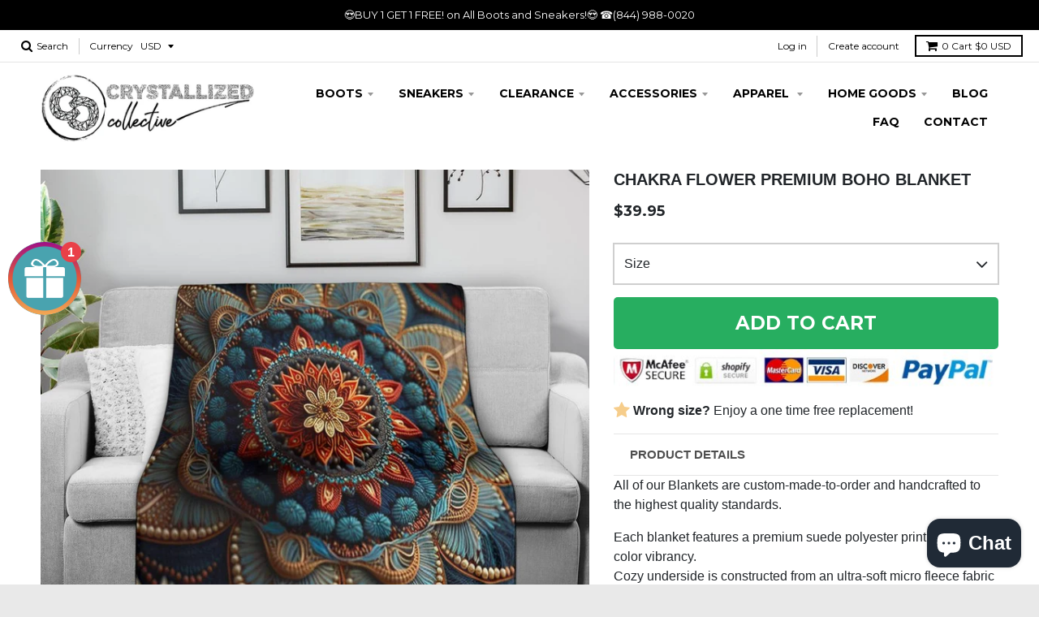

--- FILE ---
content_type: text/javascript
request_url: https://crystallizedcollective.us/cdn/shop/t/3/assets/product-slides.js?v=133347072493779096751666393318
body_size: -531
content:
var slideIndex=1;showSlides(slideIndex),$("#product-slides").on("swipeleft",plusSlides(-1)),$("#product-slides").on("swiperight",plusSlides(1));function plusSlides(n){showSlides(slideIndex+=n)}function currentSlide(n){showSlides(slideIndex=n)}function showSlides(n){var i,slides=document.getElementsByClassName("product-slide");for(n>slides.length&&(slideIndex=1),n<1&&(slideIndex=slides.length),i=0;i<slides.length;i++)slides[i].style.display="none";slides[slideIndex-1].style.display="block"}$(".product-template-swatch-label-Color").click(function(){var slideIndex2=1;currentSlide(slideIndex2)});
//# sourceMappingURL=/cdn/shop/t/3/assets/product-slides.js.map?v=133347072493779096751666393318


--- FILE ---
content_type: text/javascript
request_url: https://dashboard.wheelio-app.com/api/wheelioapp/getsettings?jsonp=WheelioAppJSONPCallback614&s=shahjishah.myshopify.com&d=shahjishah.myshopify.com&cu=https%3A%2F%2Fcrystallizedcollective.us%2Fcollections%2Fblankets%2Fproducts%2Fchakra-flower-premium-boho-blanket&uid=614
body_size: 13738
content:
window['WheelioAppJSONPCallback614']('U2FsdGVkX1+oTdTmjwUd505ypUx6Dkmtcv9O7Ai63ojilB1xbWes7hufFvvf6UmLZGzQHdEvZVwt6c8aw38oLnXzTNs1l+AgdD5mMbsIaa8DS2FyHsk4wYJtwJ3DopkLiiH54PX8teFWpikh000MPRQSnTsZtvJoqTl41+Y0w/8GdleQPDnP5Cl7hSYU9glG8tFMH5K1SjNLxYm4jlpV7R/bO/mHFSYeJqJH0CxL5aLv8vsyBIYp+BFOcGgJFc3clo+qANNoAotuh5fQS03s/+GQ+2EF1uLDUDbPK05SG9nEHVPjM/dE/MYfX6sNhxWxbKD59GtLSBa0o8fCooDt1OuBwBo6w2uLQ2OgRy4lzn4Y8F67GOVIVh7B12qcFNx1iApJ6nVrwSwVhuLapmfFLvJW2A0zEQMWATggpbvcW6PtUo6DJqDWpW0UTRoWZ+FxlLg4wxsI8jKD+4beYQbssjCdYjlFZfNMBa4t2ZQi8Pe8z7vVp0BuRr8sLPkE/7NcpuALk7p3MFstmP2xxr/ApR/3iYpukwE6niTxk4PkutPUYzrbNndLxOIYtxrNJZS/QK6IZYz5AGCKCD9ZXJIz1Gv7n6bShjvm77BjqH94sPDtoAEblH8jj4bQ5xdYgxByJ2ja4WRUA9LNnOsbx0jn7a4qVjz0EaiA345g8DA8FZ/Nc7vgbjFWLG+jNbYeBRlbSh78NQZsCuQEWi4X7zzsMEmQmyF90GOG3eF+ZemTkuL8JfvPCPZ1xki+/A029RitfEkU9TJHsgCPBqJkl+ZMAsCEBo6NcpBhHb++SZbQfUk3+V2BNHMSmICri3W/ZuUQdKV2GmqwkZfQdBtqFDqoMUieiV5JBJdVjJDnAoj0495x0DFHFWI8BXSoHIYwgyoCAcHE/besSqcJtzcUMbGQbHE4vUVW9vntGOOE/BGG2VmkpoKNl/CzZRZXiCRLoR6ANd9C7ti4lrlNY613yvD3zaNQmq8oYyrzqeHCmKALXrfvTN8ZB2HxL8J/[base64]/sclqUwyNfMeMtFl0eKmxWsty6jJG3CV6j7mNLsmTZ/HSfT4XDEMSTq+AOKz+gi1cDI+K7qAeBbcTA2Xmxj8HFHBNptYSIqKXkAnnc0YNVq6DdpcV6Rg97cq7gswmfPotisNUu4lTNKQJXrcnNj7qFf7XCbyNe9oeG8QL5tFN4l2lO3LGF1ZVQHidS/0JlVh9hyRjLk0Frts2sV1iZtWPWbt3PBnFnSXFp1Jvv1Qh6mPJzxHOqfWxE4QUJ2kNjmmEJ/aJHNmuBeC/etQKIbYQypM7O/SUyqz3FtKdNJjdnfYRCGWwcASZwRRoaBvuT1YLASz38b34EnoY47HfZDGFP3oFXDgxFeCM/M+SpLrHWijV6k21UrE6ptgOSyqPbKD++c4aKAbh+p6+z9+Gorv2Fkml88Z6gFWUyJ76rj82okOAOPDPoFp1IjMImea096f1dLARreX9gzk4GR8MLhG3zVIS/ijoYvqLQx+w2yl2DlKLgSHw0fn3quTv5H/Rmu57WuElxbbQLvtzk8ZjYDP69J9fY2TliAR3uzhjo3k14949dB3VzJy3YXWXpa7EB+++WTyIllygXez0SeEzFqNvL7OVEryAOalckIyrGEPmxjcPA2bz88QiNU4Xc1zBWxfEbNjCqs35Udg/SqfAK4CjavXWAQ8K68Y6jdSQIhJkFiy786OnwL/[base64]/t81W9oRW99dyPKsiunpsRzY/5MdgTTrybRgfcGk/E170uheaYaaJCgo6lGOiEtJckhjpycl38ti75Rar0XxZvQf3FoQ7s6D7bl7a/oibQLGfDM7HNtSwkUx9WSLnN4dkeL55XR7Jwbtuz88pdeU4fhR3IaahMQmZr0BpV2jr5GFNvBxvAv9sSJWr1OnLOnRkXLCBviCEW2/VfPOjFPVPRd6Xu2V/tzPElw+zvEV6f0GWewktIN46nObwXkE/HnuUtMFtC8y1OJtOsYH+jobXa/Gd3StKJ2UnFY+xDMg3dxNHi0mKeOcK1Uk5MRFIHI3fLqdSrkpmtGE8jH3ZBh8HzFr+I2PPGTT0AqW6s50X0eWg8ENar3my4VR+TJpgW7TUjyzviKi1JU7YJq4Hbg0gzmnVHvthMcDhgOc08ZN+wnuNe0gt0fRUpTn75z4uVCTtDtH3YzDiMdBQziEM/35lP/jV/S36fEKWxrsB3tvDttx/860gC9WOtz6gdmmNftI8DbOlZLPSLQq9xuEsuwjdXQYEeR35lrsqd51KvAmDWSGFTaZUuukFMzI97G9pfoztVVst66jfR2tVFzBTab2izTQS5WTz1/TZimdyxmcDUDCCP36NNuV5L4u2IdAwc2LrXo2Ln/eVdzmRQIkBaeRuHeAkoTTW6n/NDEz83e700J52XIrrqa28nKz5q96e7ajO42v0koh0GMlVL4VvklP4SlwlcIyGdtm2Itq6Y7+DF8dP4jy+ikE8IR4VfWPQiBcc9GTdBEO1Wo/9miNWGyJx2HKaMdsvter3zphv9lNALzhG/WHtZsYoLgpGjAI5q8JWtrqEWLzj3MHbnPT0Uo0hU/hoC47AMwU75jtbk+STrRL7IwK0p7yDHVlqKXGTw9mN+vvHNG78XMQE+CoCGN0cnnbgBBADyZOl9Onjwm3zPzRO3kjmN9j+2DvxuuJmj50uXAY3GYK4K8AJJbvqJ7JaOZLTPk+Zv67Pr7L0SniZoBLu1jl4HMkajm/QkFmojo8ZNHh+0Zm6ye0WD4gvBMZqCQDYDYt2rWez1zYt4lKS1Sd0Q5p7VXYtMwc2oanZiXfeQGGl5THj1UL64Z4HBmtTNb8kE/enSGLBEtQ2yE7fCHwPOkdi6ngMBUrh47/mh1uUHZIgWc6747sbFwdvxgVdZcGXyDET9sOVRIrjwtfzDbyx0xffPkXTOmVqC0Zgz+T1ObEqfuy1tHprixDWst7ck8W1MT7CNfUGGIJ74mNxAQAFoo41amBKD9TySA/jQvo0Up1bRR9X33zwjoqovTUlrPWNq2knN5CUJNQtVwo2fFkxwmuQQcaWrwMqyZ2MC9UwrZUAN3TDP0+THpI9o+MkLYHum5jOBRcREs6Ti7JUSqKe3TcJ2AbKB/+0cv+oGTBrttf9Q9fV970MNLUt1hXib9xssK7Dy2JS5lzYyxy5wcrtdAZPOcIKXR22H5zZG1ZChBjSP5OUyOcm5mxbAbQslqXQTIxvmsLqvukreNj8717ixxN141QAA36toZlD6AAk2dtdFrPiOqY4ltXXM08dWqB0Gt8F9ksDnpSXAd88CPvGy0jTjcJTp/m/6xfkWisZaZ+3eLPR+axllEVJfYglwl1x16FxdV+psdiU4JLppOH9E5cGHnJMcvuvd0eqJE4S0w/D0wK9akCa73K59ICOJLpjRjqsQypsXcOL5462PoEZSvLmPX3DxSyc42TFjc/YAc6TtelgatDzCy2fn+ogLzowqjAi9wYHdCJ7gsi1DPXjuMd4543K33GMIeJcmB8Zq0f9g/ccckpYnKBQCspBGGbXBHFUdNWBqCNWmIOPeoewjwK5hBQG6CJq5dupdiA4MPb3hBREff3NvD6v3rUW6NW0Wl/K8UYdDKEdR73pciCoMxMyvFzYfB4lfPChU797i46iUw06LR4aaCCarPfHAP8P3bL090rqo/q0bgsN/k07/0DV27AxVJLrY3UtrGIlOOoxajPQYDagvmuU0k40fwdcoCszT+7RcAmUeWIh0XE7C2RCxY05ay536xFnpAyRGVPf43ZnZB72hPsBwlHnUbTVPHcgDVBNeCHZ62DcsjlDCidMQlIIkR1/K8nbGM8aWSGyPiJIYpgPkEX/CUkwasJ2sNH1TvU9RvODCZ6MYB+wPwpwDrI/1G5MNvv5gY7pIHOHfC1ycRSqjpnvyeqJ6+0owcqo3XVPMoCO5dlzUCRRW1FPPKGE73MppnTJQyNq9ihEOQHgGje2ECvaGrGqDgpKobRjjdlKgEjyjr4fdPvhDN6RdIbJuiCEsgldvYrHRXzhz8so1qrTLa03afoB8QjPQ8A8px/HiQC+NMv4ti3vkuwuFbb6Xh+ssu5mPPX/kgyxBL3FHDDt/DCD/Te+yznfd9MSsyQ+R1MuIsW04RTNhBkuCyZ7PHyL3V2hlQSI2+hNT5Qd0bSgRL7cbgHtsCuQknONqtbCePaGfWhn/HVMoV0u0gSa2JHBAJPNSVYcp00m0wKgZtS7s40B4pNoCXKv1VTwjF8hnvGCSO9k7yVKGOkdR9u+vHRhapesD3vXw+1jLuBIuyn7Hjw2eePUulleKOT5lbQrkJPtlx4V1Iv+/vpX1ySDRIP6r4342AAioEMTTZrTJ3J/DskMLIHKJmaTjFVY4Ga2pE7JKorLTWRSz+PktPTgrBABqP08EjghcLpRfQPv4/JAKVQImlBrIG0rFK7TBgWa3XUeZeacXLcPaCdWP7hfmYi0mpTZbtWNvw95o5XeX62eT0Wtha13OAwRyYqimrg1eHhU539e8mmFr+0+60Whj2cMi9BEy/kBwIdVvNxyINBn+VdUjUeclaubxG7XZlB3AKmo7KVDdol9RtHSoLdNze5VggvknbBwJJ1/nApHLHTE86b2Sv1XkhPY1BywIRejMTO7E8K3hgoN4g2E4M98KFrEQ5TDSsNyFua+eMsFV7LlRkK/fwkrWbU8PfQHGY+lLsRlTizB5yxBf5MjDxlzsYG+GBwaJo5LTOWxF/3MRblLOtFceCZhEqJYspqhDCQEErvd5pyTCR/ZEECd89lEH1tuUY/pssGo5lecayef9ReIARX+BElCY5pwAFkjSeuCJHMB+R2qgK8MnUXTpKK9ACuzKBdT1zWQCQTpm3r/dK7SnuwvmHUxc9ukzVCe6S3vNxCziH/q0tdLaP7yWd8+X6BMjHapUmgbEOA1NreMUHT4slk/WSxLDirqm814kDEjDuFJbwtlS27dsgGt3vIzpeIX2zUnvFlX+wPr0jTZ7vAo9/iJa2c3jjVa2Rr6GPlvFYWIPAtz5kw+VbJSHgVpz0iJDmXB7RS1l1V7K/3d5m9DVZMgqcrzQt3D5M34Wwcvwrw2yo3iu9JFpIXrLwkHcwa/AiNTt9/dPBOBcJnNn1xrjZbZXb8u3pzyvyzftoamtaJnSOzpdPPhKdZLd9r+pOcOKJu5al9RFpdLkjovbOkPa7RJgyLEQLack8M03WK+Jwy4K82w5p7fIVBzSxjrIfvACR8zcq3vsJmuLgeoN/1irg3LIi55YlfMSZP4ORdQeEvKX/7FFhJ1ngfHEbk6vO+2rs3H9eKDyNvbUiGEnbOH9x9y8WUslWCbWXiQPS7lGVc+oVgNSg/kQEZjWM4k1k1+Fy3q425GNjvx4XCI+2jetdee80H7P6BWBI86D2WZOr+iIY2TuK52COqw/9o9UNKooriXnJKDd6vX6DjOa03vGH1EtS4gAi8AZEdapfKDrIEsOVELiKHSb4wUHz7UJHSERHJ7HDfrJJdTcHDJvYzWGEFovlYpXeT9tbcIJQm1k0jNEC20zN9aRNm/Ci5AK+ueCID8DLWkYL9ZpoZ93uFeewN/QoDvh5dbDLqiM5HoNKBGjFUkVCdq6hTzMz7v5Ifm/M7KKvNDSchPKRUpbh0QM/toLDPIz+ZzZQSQnQqPNLtVAzReIlvgyQeKK1sKpObSJFB4e8GNOQ+5rBr99Y87eMrxFfz8cGw5PmjkRuq3bVR74gZPn5mGWxir9dyB9Q0wH6UMcHozYYjFzqBeIIWXpLlUCWQ9Cf+A9/gY5rc8La5qDCLk+lqs08ZxM3MGN0oTfjMZbLGscdqYcB6FbKQbUxK7PR3Mm7qHoRc61kjGPlvfkpsouIA/ZSdqRmc1TqBavacZih9TqcTK4jcF7xNmzl8C8dRMLZ15Mce80KBuSrujxGWyyOKg8hgm2ZpWJFZlbMg7wVUEmQLgN6iuTsFJ8TMA+v0Efgz6PUi5vKxomrDyaekC4dimfvqq5INnQNM+uwGTKGtPbZxP2n6FLtVV+fUHrK3WL0pH0d77d6najeJwCv8BG+vLh+NZ/[base64]/ugwTwmlzPpqiwGpHkRMaw0BDc98XEku/8K3tDOYP31bB1QIFcQfUywo8LGr03XX/DYlcTvhFcVtfxTkEmH7B7KXGF14QgS/5ynYVRPa1Xbc4XaS6pXVPYDMSMW/enhWho/vq9TK/+bimAKoVH1EOtgphuWB00o4a7SRwvQ/izmXUIyTMWteybmj0VrytO0D/r3yXD6Napy7ovCvz20FRvRoeXC7UuAwFLEVxQajVmw7nKBCYGBj+jFUp85fFkQmhkOhGTyL75KL9Yvh6CHkiHVVfhVTgP1VGT7C8SJyzrnfKjSvDib1/MODZHXE8AFFMWYWosOFcZLsCcAWypCvzt1OsHvaO6QnBhmvJt/RmoCVhzFlCyGp6kZcZv6cRDBxfMrIbY0Qhk7Q1wxYwaYvcGSIWo87r2CKjSh1/48/olpR97f5EDPr+GZd0geomSvE2DZYMjD0/RcDtxXeDEOFM6gExduZF5kIeM5EbYzNyCxHPHZVTJRRoo/+l2XacdO2MiuB4d2W4opJdVp8zm+ib/5/YNvK8tM5J7bgknl+4Z6tb3cmZXh0XA5D2ciz/irtyYLox9SlHnr7cQONxapL10sSyNMAAQv87fXaTlGr8DL92LviT8dcD6tHWxyUZWmUUW21Tdtys7aQ4HBBUm2t6CaHq41tPmgPxJOqCisU/[base64]/1B6tGUhmDr1oE804H9t40+X2wW8cHxECB+88paJt4UzIZsAm5B3YLVtfX/4I/KVOgMr8NIKTQoa0z14M32Oovy6eoxNRjQ3Rs6VqbgsITzYi4byFjqqJ0p9WJO1tX2CyWMwzV3j+VWw3hu96RdL4ouzvsXRWaIYexKlM+7xDQIb6cCrT58aWZ49fczT7AsMU+eUYCo903fmsT1Yjg5X0e1xrffjXpHBnP8+rvN/[base64]/MACMK86szU4bwUOpDVfmXSOfFUaDnjWpdXf/GjEFppmVJ3M3K9zELI0SZ3mS8JmiwyfXUXinZdN1sNjrkAMLddEJLt30j5wsRq16tZytxmKXFMimMrG3WfK3ywjVJcn1TN3KH9ZX6S/9LIc7ttyxq0PahnqXaYAMZvP4z8ol1SfS2GJQun52K8bY99LDoujIyDYDqqVoddPmgALIaOlEO/AwSeUS3Yi9jQHg2NrIcENUQTtkqzZo56o7OAFVs70/TRLHSbb3WGJV33INqVB4TPSXKZziBxlNeu5szAE99RylUPCm1txsgU7Bw90uX7jhG3+G90hAPuk5yiQpXLTNRoNoX6KL76/aahmReQxkQboTAVRw4QLMpp32UvESihEdv2hfwrohu+l4Pe0kZUEBIY5ChCsZA9C2z5y9zJjf8c1+syzmeRJGuSv6TuIc7i6gIDneWufzrr/rdUbcUEblB/SjyBdBNYeh+gxqnjfaGv3m9oelKEnNrV6KgbjqAVkB55RFv1kmuOl6HXO8JUDPwL0cqkTctLqtTjYT11vGS3UfYbDqsNqJfwrA/bllUkvBGw8QSM5wXEOj8e6A6WB4GWwPHWzLAap7jsWahhd5AOwsS4iWrrpVvIuteRncY9DI46rf5X4AFDkIAtqT2XKAkKYKDg3GJqrAX3KWehxaObM0j0N/dHoU2JRcwmhy8Bvi+C3f2dzDxcUSp2JOv8aV9aEmy91d8csccSE0sk8L1IrbC1sXeAs87d+IlW0um2cep1jYUcfKUzrhhEFKoKL8abNN9H1jLNFMcttKxqj0YligjncHi9SqgIhs2ZrMD1iVdGsmCM8Nrqt9UKo2/+s7l8NcFKS+2f6clmxcd0tkgYZUJ5BvgMcBkL4Wf5BWWPEXysvT8a0iOhPmk/U1dxnRIdjIJ+0hu1c+u5TnDQTifCYZwKl35u7pC+YElwKNQXZN6qSigN/yb6dqycECEyIaVbhosFbVDdSI+DnVRDA3mwFm2RNyX41Odzqytqq1kLphuYEaN0FhNuDmsZ8rOztmGs+/6pOfBY4mJ9MAuW3zYPz1cD16aq4SCSvI0xXD3ZLSyLBHhV6k7Ob2L6ZQR/ETkiAT5MnJntVFo0A0BGQHr5a5FdtI7OAjR9KpkyhxnkNEuXhzAhwQzvAN6d8CwZ2hpNBP8I/BQOtelX0fFIwUEcEMHwmgOcR6MZenOCDTSr7GVfX0Q5aPSY7X8Kqky5XGbViRSr6W6FZpnVdZ2LHgVliSBW/j1JtboivBmeFaqT2jWM/y9D2wBesrCGt3jl5/GQTIaweN7PeHLPDackE4uCyGyFP9Jd7CzM1RDIaGdNdk3lSG5Fk0bxMBjZ+l12/slcjmAiWi0cP05Av0Ep3TgIFPpnHwUndtDRlsRHuG9kq8ZMuNPK7Se9zHq8r6p4W5s7qkVjwRJlvRjb7UdIq/miKkBIxuBvZ2jJIO9kXAhuRqGOGqjktu8wPcM0ZqAGUs3hYTyxaQoGo1vKkjlb8/JXEjkVbnFL3aLUlgl0uhH3ubxzgVQafKQc2hJ0HWmCeAthQCXkanDziEOlNpDedMOB6if0rUzB5dp0cl0XJbhvm/EcJph72KEXZ3VFv5q+nag47c+HHqfJ0H0SmCMnHB4w7xOiNPZDpughvmUelzSKQsi+Z5TzGv2pab1Hx2o1OjNIaYUvFk60g4vilfBu5dfNsV4RazNZyIM/x13hr/1OgJTg+q5KeeMtYa/Nf130Bhg8YLtU5Y2DrN7QaRXO30KVsttOgeIq3I6XkpAudVV7VqA1GtpxheGVzC2s/M1Mp0qMPqGsjk9wTBBWwKEOSGmFNdakx1a4YW1EKjBDYAat+bXqI0xitvfnVJ1YgMw2e9luMCmtGOACCuJOp3YAHPOqv/[base64]/bHJLT2Dn2yVF9qhEj+7Lb8hxZx6gDNQWQZNPqiE6o7nUS10qWEnF0ir41SO4Ob4ehSS5IfRU0UjZyS8UsSh+rxFk74x0c1WGCb33LsdElRz1xZcH8t8PrvveyYnqqkbo6n384Lpz6uh2V+iMOF48h//s6k16y1FitDBw7xhv0GEZvawe97rUUbe58bdjYmDZvxB/tsgw4d/qIi2WYdoXYaLAHZEs9AoAal/dfIsej1+BgoyaV+WXU61mQSQyZeZ/EZOPC8XijQtHULntKZuLz1+77XLssbG6yi6EbfUy5zl4qzIpNpA9UGskdOTbBjD+aRlqm3ZuH1aXBWONj/eIIVK0Ttk+D/V06059iM8RwvI3z7nwhvk4IAVclm+skhFLdSiekJqZmj0MvqxE1HHWh15T6IRwVWu8VhORDAZPnjpp7mrv/07N2OBxOTaIjPk2iCJElRJ1hTiE9itzd05k97IMQKf1juJKRP7NgEBRs6tiYokOMgi4DE156fgC1d/86QMLyO4rVQBwrNBxEDTuz5jZq5wlNgJaqL5bboBUE6SKp5D16vLtffxWft2WYn/[base64]/R+FSoSMU09dsZzsiZMmpjB1pMPNpmllkJt006oVaBbetGd4cWMXrfWq58LtTzUP/jhP4HGCW9/rhl2bGnUKpGcATRGHdl9OurvFPxHsneLhzXXgAXc/x+v7eFdeYx+1zt1as1HwV4mAOu8SvI1zLHATRKsdtPV/umfDLFqCM7Al0suTSKvRzUpDlaGMzeAdPKPWimVHzLFewIyNh16SBYAhpmZ7QrtDtQlzr/7sh3iMf9fq/ebyTVHWMk9/4rGzH5rCZSOYUniqgUNIGUfhUYwbuzeoPenGOWZHvVNS8ED1dUtV91Ajfulygz9aZ4A7nP97ZH0bwVjbS9JoNNLDOdvhz0CmdVw8vKukhr2lpbjmLeSCJ4lHwa4Bhrnq7c1VJpQ58aBTr6wTA25RastpyWLHXzl5+HTIMrAC/15xKYTQDkTkFXqdH2m35mPS6pZ8+N4q8wcfXxHruX95EUqqrI02TAIXWG25V4p1bdj5cyja3EILuuuTiliEEKSpgvmWo8ZPatV3hyZ7s3sWy2wuvdTmEIWjZtUrngh/sD3JpcoxRPnpH8DAokHvERBOYwq1PCM8FLVKNJjSLGy+hBBGaHd4wJHfHvx+6FOZd7TV2en+ZZXnhpplkMUKLRTfbWPbuPNXV57sToHyMgtR50ucmo5QmTb+DUw2wOH0eRh1Jb9rkFy5JSYwF11WzuhAFsovfW5/o6EpEmJNIqdgL8sxXyMSi/[base64]/BmO3jjXgBfOfeeORYBAldJphCr0bPuq8EB8hHOBmZonV08qosNL+1/Y4Z9wumnDrwYObpx/EUsOiMqRRW+m0iScCxU6h3GstS0TJ4g26p9fssQR4WLRQyhXHNbJVSYVIQHlWO9Q5NdcvVZ4FsLHJPHRcw9Zgr4=')

--- FILE ---
content_type: text/javascript
request_url: https://crystallizedcollective.us/cdn/shop/t/3/assets/remodal.js?v=137770222629414255751666393318
body_size: 2108
content:
(function(root,factory){typeof define=="function"&&define.amd?define(["jquery"],function($){return factory(root,$)}):typeof exports=="object"?factory(root,require("jquery")):factory(root,root.jQuery||root.Zepto)})(this,function(global,$){"use strict";var PLUGIN_NAME="remodal",NAMESPACE=global.REMODAL_GLOBALS&&global.REMODAL_GLOBALS.NAMESPACE||PLUGIN_NAME,ANIMATIONSTART_EVENTS=$.map(["animationstart","webkitAnimationStart","MSAnimationStart","oAnimationStart"],function(eventName){return eventName+"."+NAMESPACE}).join(" "),ANIMATIONEND_EVENTS=$.map(["animationend","webkitAnimationEnd","MSAnimationEnd","oAnimationEnd"],function(eventName){return eventName+"."+NAMESPACE}).join(" "),DEFAULTS=$.extend({hashTracking:!0,closeOnConfirm:!0,closeOnCancel:!0,closeOnEscape:!0,closeOnOutsideClick:!0,modifier:"",appendTo:null},global.REMODAL_GLOBALS&&global.REMODAL_GLOBALS.DEFAULTS),STATES={CLOSING:"closing",CLOSED:"closed",OPENING:"opening",OPENED:"opened"},STATE_CHANGE_REASONS={CONFIRMATION:"confirmation",CANCELLATION:"cancellation"},IS_ANIMATION=function(){var style=document.createElement("div").style;return style.animationName!==void 0||style.WebkitAnimationName!==void 0||style.MozAnimationName!==void 0||style.msAnimationName!==void 0||style.OAnimationName!==void 0}(),IS_IOS=/iPad|iPhone|iPod/.test(navigator.platform),current,scrollTop;function getAnimationDuration($elem){if(IS_ANIMATION&&$elem.css("animation-name")==="none"&&$elem.css("-webkit-animation-name")==="none"&&$elem.css("-moz-animation-name")==="none"&&$elem.css("-o-animation-name")==="none"&&$elem.css("-ms-animation-name")==="none")return 0;var duration=$elem.css("animation-duration")||$elem.css("-webkit-animation-duration")||$elem.css("-moz-animation-duration")||$elem.css("-o-animation-duration")||$elem.css("-ms-animation-duration")||"0s",delay=$elem.css("animation-delay")||$elem.css("-webkit-animation-delay")||$elem.css("-moz-animation-delay")||$elem.css("-o-animation-delay")||$elem.css("-ms-animation-delay")||"0s",iterationCount=$elem.css("animation-iteration-count")||$elem.css("-webkit-animation-iteration-count")||$elem.css("-moz-animation-iteration-count")||$elem.css("-o-animation-iteration-count")||$elem.css("-ms-animation-iteration-count")||"1",max,len,num,i;for(duration=duration.split(", "),delay=delay.split(", "),iterationCount=iterationCount.split(", "),i=0,len=duration.length,max=Number.NEGATIVE_INFINITY;i<len;i++)num=parseFloat(duration[i])*parseInt(iterationCount[i],10)+parseFloat(delay[i]),num>max&&(max=num);return max}function getScrollbarWidth(){if($(document).height()<=$(window).height())return 0;var outer=document.createElement("div"),inner=document.createElement("div"),widthNoScroll,widthWithScroll;return outer.style.visibility="hidden",outer.style.width="100px",document.body.appendChild(outer),widthNoScroll=outer.offsetWidth,outer.style.overflow="scroll",inner.style.width="100%",outer.appendChild(inner),widthWithScroll=inner.offsetWidth,outer.parentNode.removeChild(outer),widthNoScroll-widthWithScroll}function lockScreen(){if(!IS_IOS){var $html=$("html"),lockedClass=namespacify("is-locked"),paddingRight,$body;$html.hasClass(lockedClass)||($body=$(document.body),paddingRight=parseInt($body.css("padding-right"),10)+getScrollbarWidth(),$body.css("padding-right",paddingRight+"px"),$html.addClass(lockedClass))}}function unlockScreen(){if(!IS_IOS){var $html=$("html"),lockedClass=namespacify("is-locked"),paddingRight,$body;$html.hasClass(lockedClass)&&($body=$(document.body),paddingRight=parseInt($body.css("padding-right"),10)-getScrollbarWidth(),$body.css("padding-right",paddingRight+"px"),$html.removeClass(lockedClass))}}function setState(instance,state,isSilent,reason){var newState=namespacify("is",state),allStates=[namespacify("is",STATES.CLOSING),namespacify("is",STATES.OPENING),namespacify("is",STATES.CLOSED),namespacify("is",STATES.OPENED)].join(" ");instance.$bg.removeClass(allStates).addClass(newState),instance.$overlay.removeClass(allStates).addClass(newState),instance.$wrapper.removeClass(allStates).addClass(newState),instance.$modal.removeClass(allStates).addClass(newState),instance.state=state,!isSilent&&instance.$modal.trigger({type:state,reason:reason},[{reason:reason}])}function syncWithAnimation(doBeforeAnimation,doAfterAnimation,instance){var runningAnimationsCount=0,handleAnimationStart=function(e){e.target===this&&runningAnimationsCount++},handleAnimationEnd=function(e){e.target===this&&--runningAnimationsCount===0&&($.each(["$bg","$overlay","$wrapper","$modal"],function(index,elemName){instance[elemName].off(ANIMATIONSTART_EVENTS+" "+ANIMATIONEND_EVENTS)}),doAfterAnimation())};$.each(["$bg","$overlay","$wrapper","$modal"],function(index,elemName){instance[elemName].on(ANIMATIONSTART_EVENTS,handleAnimationStart).on(ANIMATIONEND_EVENTS,handleAnimationEnd)}),doBeforeAnimation(),getAnimationDuration(instance.$bg)===0&&getAnimationDuration(instance.$overlay)===0&&getAnimationDuration(instance.$wrapper)===0&&getAnimationDuration(instance.$modal)===0&&($.each(["$bg","$overlay","$wrapper","$modal"],function(index,elemName){instance[elemName].off(ANIMATIONSTART_EVENTS+" "+ANIMATIONEND_EVENTS)}),doAfterAnimation())}function halt(instance){instance.state!==STATES.CLOSED&&($.each(["$bg","$overlay","$wrapper","$modal"],function(index,elemName){instance[elemName].off(ANIMATIONSTART_EVENTS+" "+ANIMATIONEND_EVENTS)}),instance.$bg.removeClass(instance.settings.modifier),instance.$overlay.removeClass(instance.settings.modifier).hide(),instance.$wrapper.hide(),unlockScreen(),setState(instance,STATES.CLOSED,!0))}function parseOptions(str){var obj={},arr,len,val,i;for(str=str.replace(/\s*:\s*/g,":").replace(/\s*,\s*/g,","),arr=str.split(","),i=0,len=arr.length;i<len;i++)arr[i]=arr[i].split(":"),val=arr[i][1],(typeof val=="string"||val instanceof String)&&(val=val==="true"||(val==="false"?!1:val)),(typeof val=="string"||val instanceof String)&&(val=isNaN(val)?val:+val),obj[arr[i][0]]=val;return obj}function namespacify(){for(var result=NAMESPACE,i=0;i<arguments.length;++i)result+="-"+arguments[i];return result}function handleHashChangeEvent(){var id=location.hash.replace("#",""),instance,$elem;if(!id)current&&current.state===STATES.OPENED&&current.settings.hashTracking&&current.close();else{try{$elem=$("[data-"+PLUGIN_NAME+'-id="'+id+'"]')}catch(err){}$elem&&$elem.length&&(instance=$[PLUGIN_NAME].lookup[$elem.data(PLUGIN_NAME)],instance&&instance.settings.hashTracking&&instance.open())}}function Remodal($modal,options){var $body=$(document.body),$appendTo=$body,remodal=this;remodal.settings=$.extend({},DEFAULTS,options),remodal.index=$[PLUGIN_NAME].lookup.push(remodal)-1,remodal.state=STATES.CLOSED,remodal.$overlay=$("."+namespacify("overlay")),remodal.settings.appendTo!==null&&remodal.settings.appendTo.length&&($appendTo=$(remodal.settings.appendTo)),remodal.$overlay.length||(remodal.$overlay=$("<div>").addClass(namespacify("overlay")+" "+namespacify("is",STATES.CLOSED)).hide(),$appendTo.append(remodal.$overlay)),remodal.$bg=$("."+namespacify("bg")).addClass(namespacify("is",STATES.CLOSED)),remodal.$modal=$modal.addClass(NAMESPACE+" "+namespacify("is-initialized")+" "+remodal.settings.modifier+" "+namespacify("is",STATES.CLOSED)).attr("tabindex","-1"),remodal.$wrapper=$("<div>").addClass(namespacify("wrapper")+" "+remodal.settings.modifier+" "+namespacify("is",STATES.CLOSED)).hide().append(remodal.$modal),$appendTo.append(remodal.$wrapper),remodal.$wrapper.on("click."+NAMESPACE,"[data-"+PLUGIN_NAME+'-action="close"]',function(e){e.preventDefault(),remodal.close()}),remodal.$wrapper.on("click."+NAMESPACE,"[data-"+PLUGIN_NAME+'-action="cancel"]',function(e){e.preventDefault(),remodal.$modal.trigger(STATE_CHANGE_REASONS.CANCELLATION),remodal.settings.closeOnCancel&&remodal.close(STATE_CHANGE_REASONS.CANCELLATION)}),remodal.$wrapper.on("click."+NAMESPACE,"[data-"+PLUGIN_NAME+'-action="confirm"]',function(e){e.preventDefault(),remodal.$modal.trigger(STATE_CHANGE_REASONS.CONFIRMATION),remodal.settings.closeOnConfirm&&remodal.close(STATE_CHANGE_REASONS.CONFIRMATION)}),remodal.$wrapper.on("click."+NAMESPACE,function(e){var $target=$(e.target);$target.hasClass(namespacify("wrapper"))&&remodal.settings.closeOnOutsideClick&&remodal.close()})}Remodal.prototype.open=function(){var remodal=this,id;remodal.state===STATES.OPENING||remodal.state===STATES.CLOSING||(id=remodal.$modal.attr("data-"+PLUGIN_NAME+"-id"),id&&remodal.settings.hashTracking&&(scrollTop=$(window).scrollTop(),location.hash=id),current&&current!==remodal&&halt(current),current=remodal,lockScreen(),remodal.$bg.addClass(remodal.settings.modifier),remodal.$overlay.addClass(remodal.settings.modifier).show(),remodal.$wrapper.show().scrollTop(0),remodal.$modal.focus(),syncWithAnimation(function(){setState(remodal,STATES.OPENING)},function(){setState(remodal,STATES.OPENED)},remodal))},Remodal.prototype.close=function(reason){var remodal=this;remodal.state===STATES.OPENING||remodal.state===STATES.CLOSING||remodal.state===STATES.CLOSED||(remodal.settings.hashTracking&&remodal.$modal.attr("data-"+PLUGIN_NAME+"-id")===location.hash.substr(1)&&(location.hash="",$(window).scrollTop(scrollTop)),syncWithAnimation(function(){setState(remodal,STATES.CLOSING,!1,reason)},function(){remodal.$bg.removeClass(remodal.settings.modifier),remodal.$overlay.removeClass(remodal.settings.modifier).hide(),remodal.$wrapper.hide(),unlockScreen(),setState(remodal,STATES.CLOSED,!1,reason)},remodal))},Remodal.prototype.getState=function(){return this.state},Remodal.prototype.destroy=function(){var lookup=$[PLUGIN_NAME].lookup,instanceCount;halt(this),this.$wrapper.remove(),delete lookup[this.index],instanceCount=$.grep(lookup,function(instance){return!!instance}).length,instanceCount===0&&(this.$overlay.remove(),this.$bg.removeClass(namespacify("is",STATES.CLOSING)+" "+namespacify("is",STATES.OPENING)+" "+namespacify("is",STATES.CLOSED)+" "+namespacify("is",STATES.OPENED)))},$[PLUGIN_NAME]={lookup:[]},$.fn[PLUGIN_NAME]=function(opts){var instance,$elem;return this.each(function(index,elem){$elem=$(elem),$elem.data(PLUGIN_NAME)==null?(instance=new Remodal($elem,opts),$elem.data(PLUGIN_NAME,instance.index),instance.settings.hashTracking&&$elem.attr("data-"+PLUGIN_NAME+"-id")===location.hash.substr(1)&&instance.open()):instance=$[PLUGIN_NAME].lookup[$elem.data(PLUGIN_NAME)]}),instance},$(document).ready(function(){$(document).on("click","[data-"+PLUGIN_NAME+"-target]",function(e){e.preventDefault();var elem=e.currentTarget,id=elem.getAttribute("data-"+PLUGIN_NAME+"-target"),$target=$("[data-"+PLUGIN_NAME+'-id="'+id+'"]');$[PLUGIN_NAME].lookup[$target.data(PLUGIN_NAME)].open()}),$(document).find("."+NAMESPACE).each(function(i,container){var $container=$(container),options=$container.data(PLUGIN_NAME+"-options");options?(typeof options=="string"||options instanceof String)&&(options=parseOptions(options)):options={},$container[PLUGIN_NAME](options)}),$(document).on("keydown."+NAMESPACE,function(e){current&&current.settings.closeOnEscape&&current.state===STATES.OPENED&&e.keyCode===27&&current.close()}),$(window).on("hashchange."+NAMESPACE,handleHashChangeEvent)})});
//# sourceMappingURL=/cdn/shop/t/3/assets/remodal.js.map?v=137770222629414255751666393318
